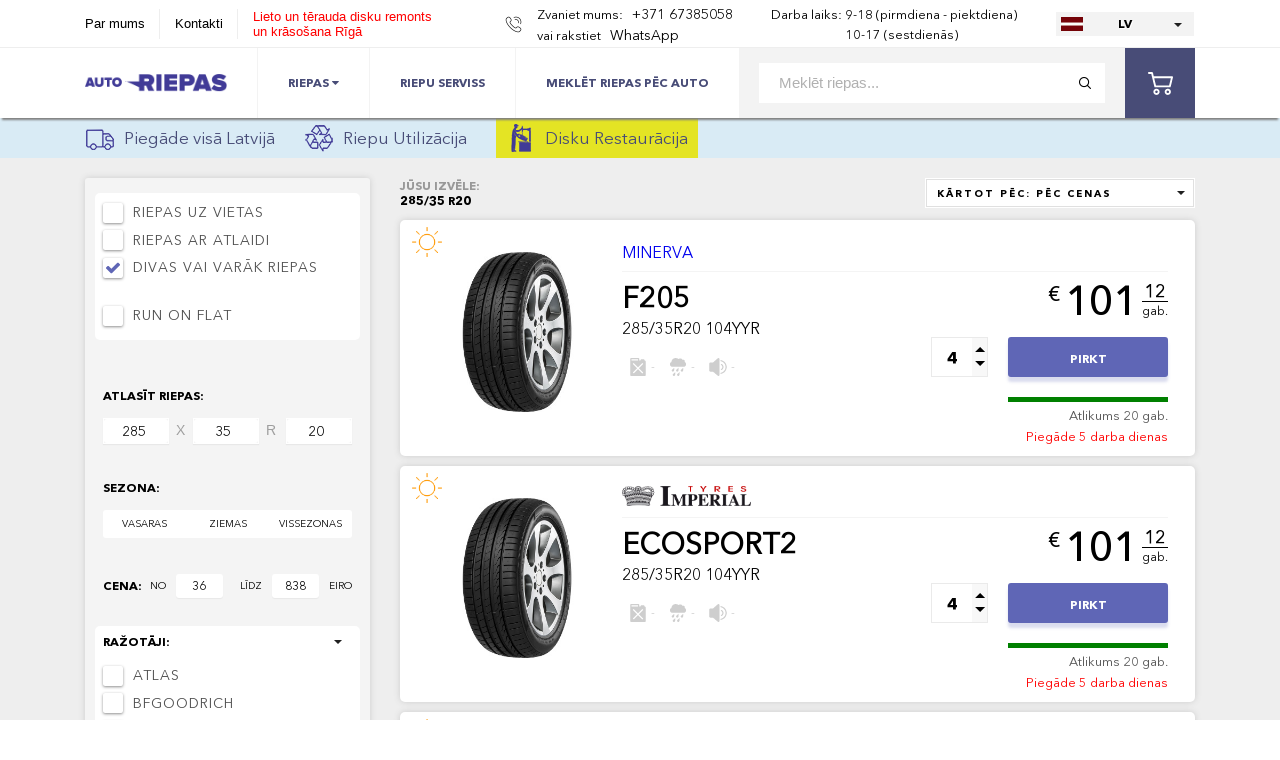

--- FILE ---
content_type: text/html; charset=UTF-8
request_url: https://www.autoriepas.lv/riepas/285-35%20R20
body_size: 10459
content:
<!DOCTYPE html>
<html lang="lv">
<head>
	<meta charset="UTF-8">
	<title>285/35 R20 Riepas internetā | Riepu Atlaides līdz 23% | AN Riepu Centrs</title>
	<meta name="description" content="285/35 R20" />
	<meta name="keywords" content="riepas, auto, vasaras, izpārdošana, letas jaunas ziemas, ziemas atlaides, interneta veikals, ziemas izvēle, kur nopirkt lētas, ziemas tops, ziemas cena, maiņa akcija, vasaras akcija, riepu izpārdošana, yokohama ziemas, 4x4" />
	<meta name="viewport" content="width=device-width, initial-scale=1" />
	<link rel="shortcut icon" type="image/x-icon" href="/favicon.ico" />
	

	<meta property="og:url" content="https://www.autoriepas.lv/riepas/285-35%20R20"/>
	<meta property="og:image" content="https://www.autoriepas.lv/assets/img/an_riepu_centrs.jpg"/>
	<meta property="og:title" content="285/35 R20 Riepas internetā | Riepu Atlaides līdz 23% | AN Riepu Centrs"/>

	<link href="/plugins/font-awesome/font-awesome.css" rel="stylesheet"/>
			<link href="https://www.autoriepas.lv/compiled/1606124056-compiled.css" rel="stylesheet" />
<script src="https://www.autoriepas.lv/compiled/1570216019-compiled.js"></script>

	
	<!-- Global site tag (gtag.js) - Google Analytics -->
		<script async src="https://www.googletagmanager.com/gtag/js?id=UA-10531547-5"></script>
		<script>
			window.dataLayer = window.dataLayer || [];

			function gtag() {
				dataLayer.push(arguments);
			}

			gtag('js', new Date());

			gtag('config', 'UA-10531547-5');
		</script>

		<script>
			(function (w, d, u) {
				var s = d.createElement('script');
				s.async = true;
				s.src = u + '?' + (Date.now() / 60000 | 0);
				var h = d.getElementsByTagName('script')[0];
				h.parentNode.insertBefore(s, h);
			})(window, document, 'https://cdn.bitrix24.eu/b21992531/crm/site_button/loader_2_vpmzse.js');
		</script>

		<!-- Facebook Pixel Code -->
		<script>
			!function (f, b, e, v, n, t, s) {
				if (f.fbq) return;
				n = f.fbq = function () {
					n.callMethod ?
							n.callMethod.apply(n, arguments) : n.queue.push(arguments)
				};
				if (!f._fbq) f._fbq = n;
				n.push = n;
				n.loaded = !0;
				n.version = '2.0';
				n.queue = [];
				t = b.createElement(e);
				t.async = !0;
				t.src = v;
				s = b.getElementsByTagName(e)[0];
				s.parentNode.insertBefore(t, s)
			}(window, document, 'script',
			'https://connect.facebook.net/en_US/fbevents.js');
		fbq('init', '420483275102303');
		fbq('track', 'PageView');
	</script>
	<noscript>
		<img height="1" width="1" src="https://www.facebook.com/tr?id=420483275102303&ev=PageView&noscript=1"/>
	</noscript>
	<!-- End Facebook Pixel Code -->
</head>
<body>


	<script>
		var language = 'lv', lng = '',
		_t_ok  = 'OK',
		_t_err = 'Kļūda!',
		_t_PLEASE_WAIT = 'LŪDZU UZGAIDIET..';
	</script>
	

<div class="wraper">
	<header>
		<div class="container">
			<div class="header_top">
				<ul class="head_nav clear">
					<li><a href="/page/about" style="line-height: 30px;">Par mums</a></li>
					
					<li><a href="/page/contacts" style="line-height: 30px;">Kontakti</a></li>
					<li>
						<a href="https://diski.autoriepas.lv/lv" target="_blank" style="color: red;">
							Lieto un tērauda disku remonts<br />un krāsošana Rīgā
						</a>
					</li>
					
				</ul>
				<div class="header_right">
					<div class="phone" style="display: block; white-space: nowrap;">
						<p style="display: inline;">Zvaniet mums:</p>
						<a style="display: inline;" href="tel:+37167385058">+371 67385058</a>
						<br/>

							<p style="display: inline;">vai rakstiet</p>
							<a style="display: inline;" target="_blank" href="https://api.whatsapp.com/send?phone=37126333121" rel="nofollow">WhatsApp</a>

						</div>

						<div class="workTime">
							<p>
								<span>
									Darba laiks:
																			<br />&nbsp;
																	</span>

								<span>
									9-18 (pirmdiena - piektdiena)
																	<br />10-17 (sestdienās)
																</span>
							</p>
						</div>
						
						<div class="lang">
							<select class="formstyler">
															<option class="lang-lv" data-link="/riepas/285-35%20R20" selected>LV</option>
															<option class="lang-ru" data-link="/ru/riepas/285-35%20R20" >RU</option>
															<option class="lang-lt" data-link="/lt/riepas/285-35%20R20" >LT</option>
														</select>
						</div>
					</div>
				</div>
			</div>
		</header>
		<div class="header_bottom_wrap inner_head">
			<div class="mob_menu">
				<ul class="nav">
					<li>
						<a href="https://www.autoriepas.lv/riepas">Riepas</a>
					</li>
					<li><a href="https://www.autoriepas.lv/riepu-serviss">Riepu Serviss</a></li>
					<li>
						<a href="https://www.autoriepas.lv/search/riepas-pec-auto">Meklēt riepas pēc auto</a>
					</li>
					
				</ul>
				<div class="mob_menu_head">
					<ul class="head_nav">
						<li><a href="/page/about">Par mums</a></li>
						<li><a href="/page/contacts">Kontakti</a></li>
						<li>
							<a href="https://diski.autoriepas.lv/lv" target="_blank">
								Disku remonts un krāsošana
							</a>
						</li>
					</ul>
					<div class="lang">
						<a href="/ru/riepas/285-35%20R20" class="lang_item lang_ru active"><span>Русский</span></a>
						<a href="/riepas/285-35%20R20" class="lang_item lang_lv"><span>Latviski</span></a>
					</div>
					<div class="wr_phone">
						<div class="phone">
							<p>Zvaniet mums: </p>
							<a href="tel:+37167385058">+371 67385058</a>
							<p>vai rakstiet<a style="display: inline;" target="_blank" href="https://api.whatsapp.com/send?phone=37126333121" rel="nofollow">WhatsApp</a></p>
						</div>
					</div>
				</div>
			</div>
			<div class="container">
				<div class="header_bottom clear">
					<button class="pull"></button>
					<a href="/" class="logo"><img src="/assets/img/logo.png" alt="AutoRiepas.lv"></a>
					<ul class="nav">
						<li>
							<a href="https://www.autoriepas.lv/riepas">
								Riepas
								<i class="fa fa-caret-down" aria-hidden="true"></i>
							</a>
							<ul>
								<li><a href="https://www.autoriepas.lv/vasaras-riepas">Vasaras riepas</a></li>
								<li><a href="https://www.autoriepas.lv/vissezonas-riepas">Vissezonas riepas</a></li>
								<li><a href="https://www.autoriepas.lv/ziemas-riepas">Ziemas riepas</a></li>
							</ul>
						</li>
						<li><a href="https://www.autoriepas.lv/riepu-serviss">Riepu serviss</a></li>
						<li>
							<a href="https://www.autoriepas.lv/search/riepas-pec-auto">Meklēt riepas pēc auto</a>
						</li>
						
					</ul>
					<div class="right_head">
						<form class="search_wrap" method="get" action="/riepas">
							<input type="text" class="search_input" placeholder="Meklēt riepas..." value="" name="search" />
							<input type="submit" class="search_submit" />
						</form>
						
						
						<a href="/cart" class="basket">
							<div class="basket_num" style="display: none">0</div>
							<svg viewBox="0 0 511.997 511.997">
								<g><g><path d="M405.387,362.612c-35.202,0-63.84,28.639-63.84,63.84s28.639,63.84,63.84,63.84s63.84-28.639,63.84-63.84    S440.588,362.612,405.387,362.612z M405.387,451.988c-14.083,0-25.536-11.453-25.536-25.536s11.453-25.536,25.536-25.536    c14.083,0,25.536,11.453,25.536,25.536S419.47,451.988,405.387,451.988z"/></g></g>
								<g><g><path d="M507.927,115.875c-3.626-4.641-9.187-7.348-15.079-7.348H118.22l-17.237-72.12c-2.062-8.618-9.768-14.702-18.629-14.702    H19.152C8.574,21.704,0,30.278,0,40.856s8.574,19.152,19.152,19.152h48.085l62.244,260.443    c2.062,8.625,9.768,14.702,18.629,14.702h298.135c8.804,0,16.477-6.001,18.59-14.543l46.604-188.329    C512.849,126.562,511.553,120.516,507.927,115.875z M431.261,296.85H163.227l-35.853-150.019h341.003L431.261,296.85z"/>
									</g></g>
								<g><g><path d="M173.646,362.612c-35.202,0-63.84,28.639-63.84,63.84s28.639,63.84,63.84,63.84s63.84-28.639,63.84-63.84    S208.847,362.612,173.646,362.612z M173.646,451.988c-14.083,0-25.536-11.453-25.536-25.536s11.453-25.536,25.536-25.536    s25.536,11.453,25.536,25.536S187.729,451.988,173.646,451.988z"/>
									</g></g>
							</svg>
						</a>
					</div>

				</div>
			</div>
			<form class="search_wrap search_wrap_mob" method="get" action="/riepas">
				<input type="text" class="search_input" placeholder="Meklēt riepas..." value="" name="search" />
				<input type="submit" class="search_submit" />
			</form>
		</div>
		<div class="topbar">
			<div class="container">
				<a class="item" href="/page/piegade-visa-latvija">
					<img src="/assets/img/autoriepas_3.png" alt="Auto Riepu Bezmaksas Piegāde" />
					Piegāde visā Latvijā
				</a>

				<a class="item" href="/page/riepu-utilizacija">
					<img src="/assets/img/autoriepas_1.png" alt="Auto Riepu Riepu Utilizācija" />
					Riepu Utilizācija
				</a>

				<a class="item" href="/page/disku-restauracija" style="background: #e4e424; padding: 0 10px;">
					<img src="/assets/img/autoriepas_4.png" alt="Disku Restaurācija" />
					Disku Restaurācija
				</a>
			</div>
		</div>

		<div id="content"><div class="content_wrap grey">
	<div class="container">
		<div class="content">
			<div class="tires_content clear">
			<aside>
				
				<!--
				<button class="pull_filtr"><span>Filtrs</span></button>
				-->
				<div class="checkbox_block">
					
					<div class="wr_cheks">
						<div class="check_item">
							<label for="option2">
								<input type="checkbox" name="onStock" value="4" data-filter="availability"  />Riepas uz vietas
							</label>
						</div>

						<div class="check_item">
							<label for="option2">
								<input type="checkbox" name="special" value="1" data-filter="special"  />Riepas ar atlaidi
							</label>
						</div>

						<div class="check_item">
							<label for="option2">
								<input type="checkbox" name="twoOrMore" value="1" data-filter="twoOrMore" checked />Divas vai varāk riepas
							</label>
						</div>

						<br />

						<div class="check_item">
							<label for="option2">
								<input type="checkbox" name="rof" value="1" data-filter="rof"  />Run on Flat
							</label>
						</div>

						<div class="onlyWinter" style="display: none">
							<div class="check_item">
								<label for="option2">
									<input type="checkbox" name="onlyWithSpikes" value="1" data-filter="onlyWithSpikes"  />Ar radzēm
								</label>
							</div>

							<div class="check_item">
								<label for="option2">
									<input type="checkbox" name="softCompound" value="1" data-filter="softCompound"  />Mīksta riepa
								</label>
							</div>
						</div>

					
					</div>
				</div>

				<div class="size_selects">
			<p>ATLASĪT RIEPAS:</p>
			<div class="size_inp_wrap">
				<select class="formstyler" data-filter="width">
					<option>Platums</option>
					<option value="">jebkurš</option>
									<option value="125" >125</option>
									<option value="135" >135</option>
									<option value="145" >145</option>
									<option value="155" >155</option>
									<option value="165" >165</option>
									<option value="175" >175</option>
									<option value="185" >185</option>
									<option value="195" >195</option>
									<option value="205" >205</option>
									<option value="215" >215</option>
									<option value="225" >225</option>
									<option value="235" >235</option>
									<option value="245" >245</option>
									<option value="255" >255</option>
									<option value="265" >265</option>
									<option value="275" >275</option>
									<option value="285" selected>285</option>
									<option value="295" >295</option>
									<option value="305" >305</option>
									<option value="315" >315</option>
									<option value="325" >325</option>
									<option value="335" >335</option>
									<option value="345" >345</option>
									<option value="550" >550</option>
								</select>

				<span>X</span>

				<select class="formstyler" data-filter="height">
					<option>Augstums</option>
					<option value="">jebkurš</option>
									<option value="0" >0</option>
									<option value="25" >25</option>
									<option value="30" >30</option>
									<option value="35" selected>35</option>
									<option value="40" >40</option>
									<option value="45" >45</option>
									<option value="50" >50</option>
									<option value="55" >55</option>
									<option value="60" >60</option>
									<option value="65" >65</option>
									<option value="70" >70</option>
									<option value="75" >75</option>
									<option value="80" >80</option>
									<option value="85" >85</option>
								</select>

				<span>R</span>
				<h4></h4>
				<select class="formstyler" data-filter="radial" data-d="20">
					<option>Diametrs</option>
					<option value="">jebkurš</option>
									<option value="12" >12</option>
									<option value="12C" >12C</option>
									<option value="13" >13</option>
									<option value="13C" >13C</option>
									<option value="14" >14</option>
									<option value="14C" >14C</option>
									<option value="15" >15</option>
									<option value="15C" >15C</option>
									<option value="16" >16</option>
									<option value="16C" >16C</option>
									<option value="17" >17</option>
									<option value="17C" >17C</option>
									<option value="18" >18</option>
									<option value="19" >19</option>
									<option value="20" selected>20</option>
									<option value="21" >21</option>
									<option value="22" >22</option>
									<option value="23" >23</option>
									<option value="24" >24</option>
								</select>
			</div>


					</div>

				<div class="season_selects">
					<p>Sezona:</p>
					<div class="season_filter">
						<div class="season_item " data-value="summer" data-filter="season">VASARAS</div>
						<div class="season_item " data-value="winter" data-filter="season">ZIEMAS</div>
						<div class="season_item " data-value="all" data-filter="season">VISSEZONAS</div>
					</div>
				</div>

				<div class="wr_range">
					<div class="range_inp_wrap">
						<p>CENA:</p>
						<div class="range_inp">
							<label for="value-input6">no</label><input id="value-input6" name="price-from" value="36" data-filter="price" />
						</div>
						<div class="range_inp">
							<label for="value-input5">līdz</label><input id="value-input5" name="price-to" value="838" data-filter="price" />
							eiro
						</div>
					</div>
					<div id="range"></div>
				</div>

				<div class="checkbox_block" style="margin-bottom: 0px;">
					<p>Ražotāji:</p>
					<div class="wr_cheks manufacturers">
																	<div class="check_item">
							<label>
								<input type="checkbox" value="ATLAS" data-filter="manufacturer"  />ATLAS
							</label>
						</div>
												<div class="check_item">
							<label>
								<input type="checkbox" value="BFGOODRICH" data-filter="manufacturer"  />BFGOODRICH
							</label>
						</div>
												<div class="check_item">
							<label>
								<input type="checkbox" value="BLACKLION" data-filter="manufacturer"  />BLACKLION
							</label>
						</div>
												<div class="check_item">
							<label>
								<input type="checkbox" value="CONTINENTAL" data-filter="manufacturer"  />CONTINENTAL
							</label>
						</div>
												<div class="check_item">
							<label>
								<input type="checkbox" value="DURATURN" data-filter="manufacturer"  />DURATURN
							</label>
						</div>
												<div class="check_item">
							<label>
								<input type="checkbox" value="FALKEN" data-filter="manufacturer"  />FALKEN
							</label>
						</div>
												<div class="check_item">
							<label>
								<input type="checkbox" value="FIREMAX" data-filter="manufacturer"  />FIREMAX
							</label>
						</div>
												<div class="check_item">
							<label>
								<input type="checkbox" value="FORTUNA" data-filter="manufacturer"  />FORTUNA
							</label>
						</div>
												<div class="check_item">
							<label>
								<input type="checkbox" value="GOODRIDE" data-filter="manufacturer"  />GOODRIDE
							</label>
						</div>
												<div class="check_item">
							<label>
								<input type="checkbox" value="GOODYEAR" data-filter="manufacturer"  />GOODYEAR
							</label>
						</div>
												<div class="check_item">
							<label>
								<input type="checkbox" value="GRENLANDER" data-filter="manufacturer"  />GRENLANDER
							</label>
						</div>
												<div class="check_item">
							<label>
								<input type="checkbox" value="GRIPMAX" data-filter="manufacturer"  />GRIPMAX
							</label>
						</div>
												<div class="check_item">
							<label>
								<input type="checkbox" value="GT RADIAL" data-filter="manufacturer"  />GT RADIAL
							</label>
						</div>
												<div class="check_item">
							<label>
								<input type="checkbox" value="HANKOOK" data-filter="manufacturer"  />HANKOOK
							</label>
						</div>
												<div class="check_item">
							<label>
								<input type="checkbox" value="IMPERIAL" data-filter="manufacturer"  />IMPERIAL
							</label>
						</div>
												<div class="check_item">
							<label>
								<input type="checkbox" value="KLEBER" data-filter="manufacturer"  />KLEBER
							</label>
						</div>
												<div class="check_item">
							<label>
								<input type="checkbox" value="KORMORAN" data-filter="manufacturer"  />KORMORAN
							</label>
						</div>
												<div class="check_item">
							<label>
								<input type="checkbox" value="KUMHO" data-filter="manufacturer"  />KUMHO
							</label>
						</div>
												<div class="check_item">
							<label>
								<input type="checkbox" value="LASSA" data-filter="manufacturer"  />LASSA
							</label>
						</div>
												<div class="check_item">
							<label>
								<input type="checkbox" value="MAXXIS" data-filter="manufacturer"  />MAXXIS
							</label>
						</div>
												<div class="check_item">
							<label>
								<input type="checkbox" value="MICHELIN" data-filter="manufacturer"  />MICHELIN
							</label>
						</div>
												<div class="check_item">
							<label>
								<input type="checkbox" value="MINERVA" data-filter="manufacturer"  />MINERVA
							</label>
						</div>
												<div class="check_item">
							<label>
								<input type="checkbox" value="NOKIAN" data-filter="manufacturer"  />NOKIAN
							</label>
						</div>
												<div class="check_item">
							<label>
								<input type="checkbox" value="NORRSKEN" data-filter="manufacturer"  />NORRSKEN
							</label>
						</div>
												<div class="check_item">
							<label>
								<input type="checkbox" value="PIRELLI" data-filter="manufacturer"  />PIRELLI
							</label>
						</div>
												<div class="check_item">
							<label>
								<input type="checkbox" value="SAILUN" data-filter="manufacturer"  />SAILUN
							</label>
						</div>
												<div class="check_item">
							<label>
								<input type="checkbox" value="SUPERIA" data-filter="manufacturer"  />SUPERIA
							</label>
						</div>
												<div class="check_item">
							<label>
								<input type="checkbox" value="TIGAR" data-filter="manufacturer"  />TIGAR
							</label>
						</div>
												<div class="check_item">
							<label>
								<input type="checkbox" value="TOURADOR" data-filter="manufacturer"  />TOURADOR
							</label>
						</div>
												<div class="check_item">
							<label>
								<input type="checkbox" value="TOYO" data-filter="manufacturer"  />TOYO
							</label>
						</div>
												<div class="check_item">
							<label>
								<input type="checkbox" value="TRIANGLE" data-filter="manufacturer"  />TRIANGLE
							</label>
						</div>
												<div class="check_item">
							<label>
								<input type="checkbox" value="TRISTAR" data-filter="manufacturer"  />TRISTAR
							</label>
						</div>
												<div class="check_item">
							<label>
								<input type="checkbox" value="UNIROYAL" data-filter="manufacturer"  />UNIROYAL
							</label>
						</div>
												<div class="check_item">
							<label>
								<input type="checkbox" value="VREDESTEIN" data-filter="manufacturer"  />VREDESTEIN
							</label>
						</div>
												<div class="check_item">
							<label>
								<input type="checkbox" value="WANLI" data-filter="manufacturer"  />WANLI
							</label>
						</div>
												<div class="check_item">
							<label>
								<input type="checkbox" value="WESTLAKE" data-filter="manufacturer"  />WESTLAKE
							</label>
						</div>
												<div class="check_item">
							<label>
								<input type="checkbox" value="YOKOHAMA" data-filter="manufacturer"  />YOKOHAMA
							</label>
						</div>
																</div>
				</div>
			</aside>

			<div class="tires_content_content">
							<div class="tire_filter">
					<div class="your_choise">
						<div>
							<span style="display: block">JŪSU IZVĒLE:</span>
							<h1 class="choosingTitle">285/35 R20</h1>
						</div>

						<div class="tire_sort">
							<select class="formstyler" data-filter="sorting">
								<option value="price" selected>KĀRTOT PĒC: Pēc cenas</option>
								<option value="popularity" >KĀRTOT PĒC: Pēc popularitātes</option>
								<option value="newest" >KĀRTOT PĒC: Jaunākās</option>
								<option value="discount" >KĀRTOT PĒC: Pēc atlaides</option>
							</select>
						</div>
					</div>
				</div>

				<div class="tires_items">
					<div class="loader"></div>

					<div class="list">
											<div class="tire_item ">
	<a id="i106583"></a>
	<div class="season_icon">
						<img src="/assets/img/summer.png" alt="VASARAS" title="VASARAS" />
				</div>

	
		<a class="tire_img" href="/item/106583">
				<img src="https://www.autoriepas.lv/uploads/shop/products/79ff4a2190f3d59088f9802f15692433.jpg" alt="MINERVA F205" loading="lazy" />
		</a>
	<div class="tire_info">
		<div class="tire_info_head">
			<div>
				<a href="/item/106583">
															MINERVA
													</a>
			</div>

			<div class="display-only">
																

						</div>
		</div>


		<div class="tire_info_body">
			<div class="tire_desc">
									<a class="tire_name" href="/item/106583">
									F205
				</a>
				<div class="tire_size">285/35R20 104YYR</div>
				<div>
								</div>
				<div class="tyre_symb_wrap">
					<div class="tire_symbols">
						<span><img src="/assets/img/gasoline.svg" alt="Degvielas patēriņš" title="Degvielas patēriņš"></span>
						<span>-</span>
						<span><img src="/assets/img/raindrops-falling-of-a-black-cloud.svg" alt="Bremzēšana uz slapja ceļa" title="Bremzēšana uz slapja ceļa"></span>
						<span>-</span>
						<span><img src="/assets/img/high-volume.svg" alt="Trokšņa līmenis dB" title="Trokšņa līmenis dB"></span>
						<span>-</span>
					</div>
									</div>
			</div>
			<div class="tire_price_block">
				<div class="prices">
					
					<div class="tire_price">
						<span>&euro;</span>
						<p>101</p>
						<div>
							<p>12</p>
							<span>gab.</span>
						</div>
					</div>
				</div>
				<div class="buy_block">
	<div class="counter_wrap">
		<input type="number" class="formstyler quantity" min="1" max="20" value="4" />
	</div>
	<div class="wr_buy_how">
		<a class="buy_btn " data-id="106583" data-added="UZ GROZU" data-buy="PIRKT" data-added_url="/cart" >
						PIRKT
				</a>
		<div class="remains">
			<div class="rem_line"><span style="width: 100%; height: 5px; background: green; display: block;"></span></div>
			<p>Atlikums 20 gab.
			
			</p>
											<span style="color: red">Piegāde 5 darba dienas</span>
			
		</div>
	</div>
	
</div>			</div>
		</div>
	</div>
</div>
	
	

<div class="tire_item ">
	<a id="i107377"></a>
	<div class="season_icon">
						<img src="/assets/img/summer.png" alt="VASARAS" title="VASARAS" />
				</div>

	
		<a class="tire_img" href="/item/107377">
				<img src="https://www.autoriepas.lv/uploads/shop/products/d0f54efa66a03b7e89a6f594e39cd39a.jpg" alt="IMPERIAL ECOSPORT2" loading="lazy" />
		</a>
	<div class="tire_info">
		<div class="tire_info_head">
			<div>
				<a href="/item/107377">
															<img src="/assets/img/brands/Imperial.png" alt="IMPERIAL" title="IMPERIAL">
													</a>
			</div>

			<div class="display-only">
																

						</div>
		</div>


		<div class="tire_info_body">
			<div class="tire_desc">
									<a class="tire_name" href="/item/107377">
									ECOSPORT2
				</a>
				<div class="tire_size">285/35R20 104YYR</div>
				<div>
								</div>
				<div class="tyre_symb_wrap">
					<div class="tire_symbols">
						<span><img src="/assets/img/gasoline.svg" alt="Degvielas patēriņš" title="Degvielas patēriņš"></span>
						<span>-</span>
						<span><img src="/assets/img/raindrops-falling-of-a-black-cloud.svg" alt="Bremzēšana uz slapja ceļa" title="Bremzēšana uz slapja ceļa"></span>
						<span>-</span>
						<span><img src="/assets/img/high-volume.svg" alt="Trokšņa līmenis dB" title="Trokšņa līmenis dB"></span>
						<span>-</span>
					</div>
									</div>
			</div>
			<div class="tire_price_block">
				<div class="prices">
					
					<div class="tire_price">
						<span>&euro;</span>
						<p>101</p>
						<div>
							<p>12</p>
							<span>gab.</span>
						</div>
					</div>
				</div>
				<div class="buy_block">
	<div class="counter_wrap">
		<input type="number" class="formstyler quantity" min="1" max="20" value="4" />
	</div>
	<div class="wr_buy_how">
		<a class="buy_btn " data-id="107377" data-added="UZ GROZU" data-buy="PIRKT" data-added_url="/cart" >
						PIRKT
				</a>
		<div class="remains">
			<div class="rem_line"><span style="width: 100%; height: 5px; background: green; display: block;"></span></div>
			<p>Atlikums 20 gab.
			
			</p>
											<span style="color: red">Piegāde 5 darba dienas</span>
			
		</div>
	</div>
	
</div>			</div>
		</div>
	</div>
</div>
	
	

<div class="tire_item ">
	<a id="i90567"></a>
	<div class="season_icon">
						<img src="/assets/img/summer.png" alt="VASARAS" title="VASARAS" />
				</div>

	
		<a class="tire_img" href="/item/90567">
				<span>SportContact 6 MGT</span>
		</a>
	<div class="tire_info">
		<div class="tire_info_head">
			<div>
				<a href="/item/90567">
															<img src="/assets/img/brands/Continental.png" alt="CONTINENTAL" title="CONTINENTAL">
													</a>
			</div>

			<div class="display-only">
																

						</div>
		</div>


		<div class="tire_info_body">
			<div class="tire_desc">
									<a class="tire_name" href="/item/90567">
									SportContact 6 MGT
				</a>
				<div class="tire_size">285/35R20 (100Y)ZR</div>
				<div>
								</div>
				<div class="tyre_symb_wrap">
					<div class="tire_symbols">
						<span><img src="/assets/img/gasoline.svg" alt="Degvielas patēriņš" title="Degvielas patēriņš"></span>
						<span>E</span>
						<span><img src="/assets/img/raindrops-falling-of-a-black-cloud.svg" alt="Bremzēšana uz slapja ceļa" title="Bremzēšana uz slapja ceļa"></span>
						<span>A</span>
						<span><img src="/assets/img/high-volume.svg" alt="Trokšņa līmenis dB" title="Trokšņa līmenis dB"></span>
						<span>74</span>
					</div>
									</div>
			</div>
			<div class="tire_price_block">
				<div class="prices">
					
					<div class="tire_price">
						<span>&euro;</span>
						<p>256</p>
						<div>
							<p>63</p>
							<span>gab.</span>
						</div>
					</div>
				</div>
				<div class="buy_block">
	<div class="counter_wrap">
		<input type="number" class="formstyler quantity" min="1" max="18" value="4" />
	</div>
	<div class="wr_buy_how">
		<a class="buy_btn " data-id="90567" data-added="UZ GROZU" data-buy="PIRKT" data-added_url="/cart" >
						PIRKT
				</a>
		<div class="remains">
			<div class="rem_line"><span style="width: 100%; height: 5px; background: green; display: block;"></span></div>
			<p>Atlikums 18 gab.
			
			</p>
											<span style="color: red">Piegāde 5 darba dienas</span>
			
		</div>
	</div>
	
</div>			</div>
		</div>
	</div>
</div>
	
	

<div class="tire_item ">
	<a id="i71511"></a>
	<div class="season_icon">
						<img src="/assets/img/summer.png" alt="VASARAS" title="VASARAS" />
				</div>

	
		<a class="tire_img" href="/item/71511">
				<span>P-Zero (PZ4) () Sports</span>
		</a>
	<div class="tire_info">
		<div class="tire_info_head">
			<div>
				<a href="/item/71511">
															<img src="/assets/img/brands/Pirelli.png" alt="PIRELLI" title="PIRELLI">
													</a>
			</div>

			<div class="display-only">
																

						</div>
		</div>


		<div class="tire_info_body">
			<div class="tire_desc">
									<a class="tire_name" href="/item/71511">
									P-Zero (PZ4) () Sports
				</a>
				<div class="tire_size">285/35R20 (104Y)ZR</div>
				<div>
								</div>
				<div class="tyre_symb_wrap">
					<div class="tire_symbols">
						<span><img src="/assets/img/gasoline.svg" alt="Degvielas patēriņš" title="Degvielas patēriņš"></span>
						<span>E</span>
						<span><img src="/assets/img/raindrops-falling-of-a-black-cloud.svg" alt="Bremzēšana uz slapja ceļa" title="Bremzēšana uz slapja ceļa"></span>
						<span>B</span>
						<span><img src="/assets/img/high-volume.svg" alt="Trokšņa līmenis dB" title="Trokšņa līmenis dB"></span>
						<span>74</span>
					</div>
									</div>
			</div>
			<div class="tire_price_block">
				<div class="prices">
					
					<div class="tire_price">
						<span>&euro;</span>
						<p>279</p>
						<div>
							<p>46</p>
							<span>gab.</span>
						</div>
					</div>
				</div>
				<div class="buy_block">
	<div class="counter_wrap">
		<input type="number" class="formstyler quantity" min="1" max="20" value="4" />
	</div>
	<div class="wr_buy_how">
		<a class="buy_btn " data-id="71511" data-added="UZ GROZU" data-buy="PIRKT" data-added_url="/cart" >
						PIRKT
				</a>
		<div class="remains">
			<div class="rem_line"><span style="width: 100%; height: 5px; background: green; display: block;"></span></div>
			<p>Atlikums 20 gab.
			
			</p>
											<span style="color: red">Piegāde 5 darba dienas</span>
			
		</div>
	</div>
	
</div>			</div>
		</div>
	</div>
</div>
	
	

<div class="tire_item ">
	<a id="i74010"></a>
	<div class="season_icon">
						<img src="/assets/img/summer.png" alt="VASARAS" title="VASARAS" />
				</div>

	
		<a class="tire_img" href="/item/74010">
				<img src="https://www.autoriepas.lv/uploads/shop/products/e91db98a645b6c76076411d34dcd9605.jpg" alt="MICHELIN Pilot Sport 3 MO" loading="lazy" />
		</a>
	<div class="tire_info">
		<div class="tire_info_head">
			<div>
				<a href="/item/74010">
															<img src="/assets/img/brands/Michelin.png" alt="MICHELIN" title="MICHELIN">
													</a>
			</div>

			<div class="display-only">
																

						</div>
		</div>


		<div class="tire_info_body">
			<div class="tire_desc">
									<a class="tire_name" href="/item/74010">
									Pilot Sport 3 MO
				</a>
				<div class="tire_size">285/35R20 (104Y)ZR</div>
				<div>
								</div>
				<div class="tyre_symb_wrap">
					<div class="tire_symbols">
						<span><img src="/assets/img/gasoline.svg" alt="Degvielas patēriņš" title="Degvielas patēriņš"></span>
						<span>E</span>
						<span><img src="/assets/img/raindrops-falling-of-a-black-cloud.svg" alt="Bremzēšana uz slapja ceļa" title="Bremzēšana uz slapja ceļa"></span>
						<span>A</span>
						<span><img src="/assets/img/high-volume.svg" alt="Trokšņa līmenis dB" title="Trokšņa līmenis dB"></span>
						<span>73</span>
					</div>
									</div>
			</div>
			<div class="tire_price_block">
				<div class="prices">
					
					<div class="tire_price">
						<span>&euro;</span>
						<p>286</p>
						<div>
							<p>87</p>
							<span>gab.</span>
						</div>
					</div>
				</div>
				<div class="buy_block">
	<div class="counter_wrap">
		<input type="number" class="formstyler quantity" min="1" max="6" value="4" />
	</div>
	<div class="wr_buy_how">
		<a class="buy_btn " data-id="74010" data-added="UZ GROZU" data-buy="PIRKT" data-added_url="/cart" >
						PIRKT
				</a>
		<div class="remains">
			<div class="rem_line"><span style="width: 66%; height: 5px; background: #EFD899; display: block;"></span></div>
			<p>Atlikums 6 gab.
			
			</p>
											<span style="color: red">Piegāde 5 darba dienas</span>
			
		</div>
	</div>
	
</div>			</div>
		</div>
	</div>
</div>
	
	

<div class="tire_item ">
	<a id="i97463"></a>
	<div class="season_icon">
						<img src="/assets/img/summer.png" alt="VASARAS" title="VASARAS" />
				</div>

	
		<a class="tire_img" href="/item/97463">
				<span>P-Zero (PZ4) (MGT) Sports</span>
		</a>
	<div class="tire_info">
		<div class="tire_info_head">
			<div>
				<a href="/item/97463">
															<img src="/assets/img/brands/Pirelli.png" alt="PIRELLI" title="PIRELLI">
													</a>
			</div>

			<div class="display-only">
																

						</div>
		</div>


		<div class="tire_info_body">
			<div class="tire_desc">
									<a class="tire_name" href="/item/97463">
									P-Zero (PZ4) (MGT) Sports
				</a>
				<div class="tire_size">285/35R20 104YYR</div>
				<div>
								</div>
				<div class="tyre_symb_wrap">
					<div class="tire_symbols">
						<span><img src="/assets/img/gasoline.svg" alt="Degvielas patēriņš" title="Degvielas patēriņš"></span>
						<span>B</span>
						<span><img src="/assets/img/raindrops-falling-of-a-black-cloud.svg" alt="Bremzēšana uz slapja ceļa" title="Bremzēšana uz slapja ceļa"></span>
						<span>A</span>
						<span><img src="/assets/img/high-volume.svg" alt="Trokšņa līmenis dB" title="Trokšņa līmenis dB"></span>
						<span>70</span>
					</div>
									</div>
			</div>
			<div class="tire_price_block">
				<div class="prices">
					
					<div class="tire_price">
						<span>&euro;</span>
						<p>289</p>
						<div>
							<p>95</p>
							<span>gab.</span>
						</div>
					</div>
				</div>
				<div class="buy_block">
	<div class="counter_wrap">
		<input type="number" class="formstyler quantity" min="1" max="20" value="4" />
	</div>
	<div class="wr_buy_how">
		<a class="buy_btn " data-id="97463" data-added="UZ GROZU" data-buy="PIRKT" data-added_url="/cart" >
						PIRKT
				</a>
		<div class="remains">
			<div class="rem_line"><span style="width: 100%; height: 5px; background: green; display: block;"></span></div>
			<p>Atlikums 20 gab.
			
			</p>
											<span style="color: red">Piegāde 5 darba dienas</span>
			
		</div>
	</div>
	
</div>			</div>
		</div>
	</div>
</div>
	
	

<div class="tire_item ">
	<a id="i71830"></a>
	<div class="season_icon">
						<img src="/assets/img/summer.png" alt="VASARAS" title="VASARAS" />
				</div>

	
		<a class="tire_img" href="/item/71830">
				<img src="https://www.autoriepas.lv/uploads/shop/products/85d852411aaed0b65efd5e10b8b96670.jpg" alt="PIRELLI P-Zero (PZ4) (MGT) Sports" loading="lazy" />
		</a>
	<div class="tire_info">
		<div class="tire_info_head">
			<div>
				<a href="/item/71830">
															<img src="/assets/img/brands/Pirelli.png" alt="PIRELLI" title="PIRELLI">
													</a>
			</div>

			<div class="display-only">
																

						</div>
		</div>


		<div class="tire_info_body">
			<div class="tire_desc">
									<a class="tire_name" href="/item/71830">
									P-Zero (PZ4) (MGT) Sports
				</a>
				<div class="tire_size">285/35R20 100YZR</div>
				<div>
								</div>
				<div class="tyre_symb_wrap">
					<div class="tire_symbols">
						<span><img src="/assets/img/gasoline.svg" alt="Degvielas patēriņš" title="Degvielas patēriņš"></span>
						<span>E</span>
						<span><img src="/assets/img/raindrops-falling-of-a-black-cloud.svg" alt="Bremzēšana uz slapja ceļa" title="Bremzēšana uz slapja ceļa"></span>
						<span>B</span>
						<span><img src="/assets/img/high-volume.svg" alt="Trokšņa līmenis dB" title="Trokšņa līmenis dB"></span>
						<span>70</span>
					</div>
									</div>
			</div>
			<div class="tire_price_block">
				<div class="prices">
					
					<div class="tire_price">
						<span>&euro;</span>
						<p>297</p>
						<div>
							<p>97</p>
							<span>gab.</span>
						</div>
					</div>
				</div>
				<div class="buy_block">
	<div class="counter_wrap">
		<input type="number" class="formstyler quantity" min="1" max="20" value="4" />
	</div>
	<div class="wr_buy_how">
		<a class="buy_btn " data-id="71830" data-added="UZ GROZU" data-buy="PIRKT" data-added_url="/cart" >
						PIRKT
				</a>
		<div class="remains">
			<div class="rem_line"><span style="width: 100%; height: 5px; background: green; display: block;"></span></div>
			<p>Atlikums 20 gab.
			
			</p>
											<span style="color: red">Piegāde 5 darba dienas</span>
			
		</div>
	</div>
	
</div>			</div>
		</div>
	</div>
</div>
	
	

<div class="tire_item ">
	<a id="i104088"></a>
	<div class="season_icon">
						<img src="/assets/img/summer.png" alt="VASARAS" title="VASARAS" />
				</div>

	
		<a class="tire_img" href="/item/104088">
				<span>P-Zero (PZ4) R-F ()(MOES) NCS Sports</span>
		</a>
	<div class="tire_info">
		<div class="tire_info_head">
			<div>
				<a href="/item/104088">
															<img src="/assets/img/brands/Pirelli.png" alt="PIRELLI" title="PIRELLI">
													</a>
			</div>

			<div class="display-only">
																

						</div>
		</div>


		<div class="tire_info_body">
			<div class="tire_desc">
									<a class="tire_name" href="/item/104088">
									P-Zero (PZ4) R-F ()(MOES) NCS Sports
				</a>
				<div class="tire_size">285/35R20 104YYR  ROF</div>
				<div>
								</div>
				<div class="tyre_symb_wrap">
					<div class="tire_symbols">
						<span><img src="/assets/img/gasoline.svg" alt="Degvielas patēriņš" title="Degvielas patēriņš"></span>
						<span>B</span>
						<span><img src="/assets/img/raindrops-falling-of-a-black-cloud.svg" alt="Bremzēšana uz slapja ceļa" title="Bremzēšana uz slapja ceļa"></span>
						<span>B</span>
						<span><img src="/assets/img/high-volume.svg" alt="Trokšņa līmenis dB" title="Trokšņa līmenis dB"></span>
						<span>70</span>
					</div>
									</div>
			</div>
			<div class="tire_price_block">
				<div class="prices">
					
					<div class="tire_price">
						<span>&euro;</span>
						<p>301</p>
						<div>
							<p>68</p>
							<span>gab.</span>
						</div>
					</div>
				</div>
				<div class="buy_block">
	<div class="counter_wrap">
		<input type="number" class="formstyler quantity" min="1" max="6" value="4" />
	</div>
	<div class="wr_buy_how">
		<a class="buy_btn " data-id="104088" data-added="UZ GROZU" data-buy="PIRKT" data-added_url="/cart" >
						PIRKT
				</a>
		<div class="remains">
			<div class="rem_line"><span style="width: 66%; height: 5px; background: #EFD899; display: block;"></span></div>
			<p>Atlikums 6 gab.
			
			</p>
											<span style="color: red">Piegāde 5 darba dienas</span>
			
		</div>
	</div>
	
</div>			</div>
		</div>
	</div>
</div>
	
	

<div class="tire_item ">
	<a id="i66116"></a>
	<div class="season_icon">
						<img src="/assets/img/winter.png" alt="ZIEMAS" title="ZIEMAS" />

				</div>

				
		<a class="tire_img" href="/item/66116">
				<span>ContiWinterContact TS830 P MO</span>
		</a>
	<div class="tire_info">
		<div class="tire_info_head">
			<div>
				<a href="/item/66116">
															<img src="/assets/img/brands/Continental.png" alt="CONTINENTAL" title="CONTINENTAL">
													</a>
			</div>

			<div class="display-only">
																

						</div>
		</div>


		<div class="tire_info_body">
			<div class="tire_desc">
									<a class="tire_name" href="/item/66116">
									ContiWinterContact TS830 P MO
				</a>
				<div class="tire_size">285/35R20 104VVR</div>
				<div>
								</div>
				<div class="tyre_symb_wrap">
					<div class="tire_symbols">
						<span><img src="/assets/img/gasoline.svg" alt="Degvielas patēriņš" title="Degvielas patēriņš"></span>
						<span>E</span>
						<span><img src="/assets/img/raindrops-falling-of-a-black-cloud.svg" alt="Bremzēšana uz slapja ceļa" title="Bremzēšana uz slapja ceļa"></span>
						<span>E</span>
						<span><img src="/assets/img/high-volume.svg" alt="Trokšņa līmenis dB" title="Trokšņa līmenis dB"></span>
						<span>75</span>
					</div>
									</div>
			</div>
			<div class="tire_price_block">
				<div class="prices">
					
					<div class="tire_price">
						<span>&euro;</span>
						<p>322</p>
						<div>
							<p>04</p>
							<span>gab.</span>
						</div>
					</div>
				</div>
				<div class="buy_block">
	<div class="counter_wrap">
		<input type="number" class="formstyler quantity" min="1" max="18" value="4" />
	</div>
	<div class="wr_buy_how">
		<a class="buy_btn " data-id="66116" data-added="UZ GROZU" data-buy="PIRKT" data-added_url="/cart" >
						PIRKT
				</a>
		<div class="remains">
			<div class="rem_line"><span style="width: 100%; height: 5px; background: green; display: block;"></span></div>
			<p>Atlikums 18 gab.
			
			</p>
											<span style="color: red">Piegāde 5 darba dienas</span>
			
		</div>
	</div>
	
</div>			</div>
		</div>
	</div>
</div>
	
	

<div class="tire_item ">
	<a id="i71969"></a>
	<div class="season_icon">
						<img src="/assets/img/summer.png" alt="VASARAS" title="VASARAS" />
				</div>

	
		<a class="tire_img" href="/item/71969">
				<img src="https://www.autoriepas.lv/uploads/shop/products/85d852411aaed0b65efd5e10b8b96670.jpg" alt="PIRELLI P-Zero (PZ4) (MC) NCS Sports" loading="lazy" />
		</a>
	<div class="tire_info">
		<div class="tire_info_head">
			<div>
				<a href="/item/71969">
															<img src="/assets/img/brands/Pirelli.png" alt="PIRELLI" title="PIRELLI">
													</a>
			</div>

			<div class="display-only">
																

						</div>
		</div>


		<div class="tire_info_body">
			<div class="tire_desc">
									<a class="tire_name" href="/item/71969">
									P-Zero (PZ4) (MC) NCS Sports
				</a>
				<div class="tire_size">285/35R20 104YZR</div>
				<div>
								</div>
				<div class="tyre_symb_wrap">
					<div class="tire_symbols">
						<span><img src="/assets/img/gasoline.svg" alt="Degvielas patēriņš" title="Degvielas patēriņš"></span>
						<span>C</span>
						<span><img src="/assets/img/raindrops-falling-of-a-black-cloud.svg" alt="Bremzēšana uz slapja ceļa" title="Bremzēšana uz slapja ceļa"></span>
						<span>A</span>
						<span><img src="/assets/img/high-volume.svg" alt="Trokšņa līmenis dB" title="Trokšņa līmenis dB"></span>
						<span>72</span>
					</div>
									</div>
			</div>
			<div class="tire_price_block">
				<div class="prices">
					
					<div class="tire_price">
						<span>&euro;</span>
						<p>322</p>
						<div>
							<p>66</p>
							<span>gab.</span>
						</div>
					</div>
				</div>
				<div class="buy_block">
	<div class="counter_wrap">
		<input type="number" class="formstyler quantity" min="1" max="20" value="4" />
	</div>
	<div class="wr_buy_how">
		<a class="buy_btn " data-id="71969" data-added="UZ GROZU" data-buy="PIRKT" data-added_url="/cart" >
						PIRKT
				</a>
		<div class="remains">
			<div class="rem_line"><span style="width: 100%; height: 5px; background: green; display: block;"></span></div>
			<p>Atlikums 20 gab.
			
			</p>
											<span style="color: red">Piegāde 5 darba dienas</span>
			
		</div>
	</div>
	
</div>			</div>
		</div>
	</div>
</div>
	
	

<div class="tire_item ">
	<a id="i104598"></a>
	<div class="season_icon">
						<img src="/assets/img/summer.png" alt="VASARAS" title="VASARAS" />
				</div>

	
		<a class="tire_img" href="/item/104598">
				<span>P-Zero (PZ4) (MO-S) KS NCS Sports</span>
		</a>
	<div class="tire_info">
		<div class="tire_info_head">
			<div>
				<a href="/item/104598">
															<img src="/assets/img/brands/Pirelli.png" alt="PIRELLI" title="PIRELLI">
													</a>
			</div>

			<div class="display-only">
																

						</div>
		</div>


		<div class="tire_info_body">
			<div class="tire_desc">
									<a class="tire_name" href="/item/104598">
									P-Zero (PZ4) (MO-S) KS NCS Sports
				</a>
				<div class="tire_size">285/35R20 104YYR</div>
				<div>
								</div>
				<div class="tyre_symb_wrap">
					<div class="tire_symbols">
						<span><img src="/assets/img/gasoline.svg" alt="Degvielas patēriņš" title="Degvielas patēriņš"></span>
						<span>-</span>
						<span><img src="/assets/img/raindrops-falling-of-a-black-cloud.svg" alt="Bremzēšana uz slapja ceļa" title="Bremzēšana uz slapja ceļa"></span>
						<span>-</span>
						<span><img src="/assets/img/high-volume.svg" alt="Trokšņa līmenis dB" title="Trokšņa līmenis dB"></span>
						<span>-</span>
					</div>
									</div>
			</div>
			<div class="tire_price_block">
				<div class="prices">
					
					<div class="tire_price">
						<span>&euro;</span>
						<p>322</p>
						<div>
							<p>66</p>
							<span>gab.</span>
						</div>
					</div>
				</div>
				<div class="buy_block">
	<div class="counter_wrap">
		<input type="number" class="formstyler quantity" min="1" max="20" value="4" />
	</div>
	<div class="wr_buy_how">
		<a class="buy_btn " data-id="104598" data-added="UZ GROZU" data-buy="PIRKT" data-added_url="/cart" >
						PIRKT
				</a>
		<div class="remains">
			<div class="rem_line"><span style="width: 100%; height: 5px; background: green; display: block;"></span></div>
			<p>Atlikums 20 gab.
			
			</p>
											<span style="color: red">Piegāde 5 darba dienas</span>
			
		</div>
	</div>
	
</div>			</div>
		</div>
	</div>
</div>
	
	

<div class="tire_item ">
	<a id="i69320"></a>
	<div class="season_icon">
						<img src="/assets/img/winter.png" alt="ZIEMAS" title="ZIEMAS" />

				</div>

				
		<a class="tire_img" href="/item/69320">
				<span>Winter Sottozero 3 (MO)</span>
		</a>
	<div class="tire_info">
		<div class="tire_info_head">
			<div>
				<a href="/item/69320">
															<img src="/assets/img/brands/Pirelli.png" alt="PIRELLI" title="PIRELLI">
													</a>
			</div>

			<div class="display-only">
																

						</div>
		</div>


		<div class="tire_info_body">
			<div class="tire_desc">
									<a class="tire_name" href="/item/69320">
									Winter Sottozero 3 (MO)
				</a>
				<div class="tire_size">285/35R20 104VVR</div>
				<div>
								</div>
				<div class="tyre_symb_wrap">
					<div class="tire_symbols">
						<span><img src="/assets/img/gasoline.svg" alt="Degvielas patēriņš" title="Degvielas patēriņš"></span>
						<span>C</span>
						<span><img src="/assets/img/raindrops-falling-of-a-black-cloud.svg" alt="Bremzēšana uz slapja ceļa" title="Bremzēšana uz slapja ceļa"></span>
						<span>B</span>
						<span><img src="/assets/img/high-volume.svg" alt="Trokšņa līmenis dB" title="Trokšņa līmenis dB"></span>
						<span>75</span>
					</div>
									</div>
			</div>
			<div class="tire_price_block">
				<div class="prices">
					
					<div class="tire_price">
						<span>&euro;</span>
						<p>333</p>
						<div>
							<p>77</p>
							<span>gab.</span>
						</div>
					</div>
				</div>
				<div class="buy_block">
	<div class="counter_wrap">
		<input type="number" class="formstyler quantity" min="1" max="20" value="4" />
	</div>
	<div class="wr_buy_how">
		<a class="buy_btn " data-id="69320" data-added="UZ GROZU" data-buy="PIRKT" data-added_url="/cart" >
						PIRKT
				</a>
		<div class="remains">
			<div class="rem_line"><span style="width: 100%; height: 5px; background: green; display: block;"></span></div>
			<p>Atlikums 20 gab.
			
			</p>
											<span style="color: red">Piegāde 5 darba dienas</span>
			
		</div>
	</div>
	
</div>			</div>
		</div>
	</div>
</div>
	
	

<div class="tire_item ">
	<a id="i71514"></a>
	<div class="season_icon">
						<img src="/assets/img/summer.png" alt="VASARAS" title="VASARAS" />
				</div>

	
		<a class="tire_img" href="/item/71514">
				<img src="https://www.autoriepas.lv/uploads/shop/products/85d852411aaed0b65efd5e10b8b96670.jpg" alt="PIRELLI P-Zero (PZ4) (F03) Sports" loading="lazy" />
		</a>
	<div class="tire_info">
		<div class="tire_info_head">
			<div>
				<a href="/item/71514">
															<img src="/assets/img/brands/Pirelli.png" alt="PIRELLI" title="PIRELLI">
													</a>
			</div>

			<div class="display-only">
																

						</div>
		</div>


		<div class="tire_info_body">
			<div class="tire_desc">
									<a class="tire_name" href="/item/71514">
									P-Zero (PZ4) (F03) Sports
				</a>
				<div class="tire_size">285/35R20 104YZR</div>
				<div>
								</div>
				<div class="tyre_symb_wrap">
					<div class="tire_symbols">
						<span><img src="/assets/img/gasoline.svg" alt="Degvielas patēriņš" title="Degvielas patēriņš"></span>
						<span>C</span>
						<span><img src="/assets/img/raindrops-falling-of-a-black-cloud.svg" alt="Bremzēšana uz slapja ceļa" title="Bremzēšana uz slapja ceļa"></span>
						<span>B</span>
						<span><img src="/assets/img/high-volume.svg" alt="Trokšņa līmenis dB" title="Trokšņa līmenis dB"></span>
						<span>70</span>
					</div>
									</div>
			</div>
			<div class="tire_price_block">
				<div class="prices">
					
					<div class="tire_price">
						<span>&euro;</span>
						<p>357</p>
						<div>
							<p>83</p>
							<span>gab.</span>
						</div>
					</div>
				</div>
				<div class="buy_block">
	<div class="counter_wrap">
		<input type="number" class="formstyler quantity" min="1" max="20" value="4" />
	</div>
	<div class="wr_buy_how">
		<a class="buy_btn " data-id="71514" data-added="UZ GROZU" data-buy="PIRKT" data-added_url="/cart" >
						PIRKT
				</a>
		<div class="remains">
			<div class="rem_line"><span style="width: 100%; height: 5px; background: green; display: block;"></span></div>
			<p>Atlikums 20 gab.
			
			</p>
											<span style="color: red">Piegāde 5 darba dienas</span>
			
		</div>
	</div>
	
</div>			</div>
		</div>
	</div>
</div>
	
	

<div class="tire_item ">
	<a id="i128625"></a>
	<div class="season_icon">
						<img src="/assets/img/winter.png" alt="ZIEMAS" title="ZIEMAS" />

				</div>

				
		<a class="tire_img" href="/item/128625">
				<span>Pilot Alpin PA4 N0</span>
		</a>
	<div class="tire_info">
		<div class="tire_info_head">
			<div>
				<a href="/item/128625">
															<img src="/assets/img/brands/Michelin.png" alt="MICHELIN" title="MICHELIN">
													</a>
			</div>

			<div class="display-only">
																

						</div>
		</div>


		<div class="tire_info_body">
			<div class="tire_desc">
									<a class="tire_name" href="/item/128625">
									Pilot Alpin PA4 N0
				</a>
				<div class="tire_size">285/35R20 104VVR</div>
				<div>
								</div>
				<div class="tyre_symb_wrap">
					<div class="tire_symbols">
						<span><img src="/assets/img/gasoline.svg" alt="Degvielas patēriņš" title="Degvielas patēriņš"></span>
						<span>C</span>
						<span><img src="/assets/img/raindrops-falling-of-a-black-cloud.svg" alt="Bremzēšana uz slapja ceļa" title="Bremzēšana uz slapja ceļa"></span>
						<span>C</span>
						<span><img src="/assets/img/high-volume.svg" alt="Trokšņa līmenis dB" title="Trokšņa līmenis dB"></span>
						<span>74</span>
					</div>
									</div>
			</div>
			<div class="tire_price_block">
				<div class="prices">
					
					<div class="tire_price">
						<span>&euro;</span>
						<p>360</p>
						<div>
							<p>92</p>
							<span>gab.</span>
						</div>
					</div>
				</div>
				<div class="buy_block">
	<div class="counter_wrap">
		<input type="number" class="formstyler quantity" min="1" max="20" value="4" />
	</div>
	<div class="wr_buy_how">
		<a class="buy_btn " data-id="128625" data-added="UZ GROZU" data-buy="PIRKT" data-added_url="/cart" >
						PIRKT
				</a>
		<div class="remains">
			<div class="rem_line"><span style="width: 100%; height: 5px; background: green; display: block;"></span></div>
			<p>Atlikums 20 gab.
			
			</p>
											<span style="color: red">Piegāde 5 darba dienas</span>
			
		</div>
	</div>
	
</div>			</div>
		</div>
	</div>
</div>
	
	

<div class="tire_item ">
	<a id="i130587"></a>
	<div class="season_icon">
						<img src="/assets/img/winter.png" alt="ZIEMAS" title="ZIEMAS" />

				</div>

				
		<a class="tire_img" href="/item/130587">
				<span>W270 Sottozero 2</span>
		</a>
	<div class="tire_info">
		<div class="tire_info_head">
			<div>
				<a href="/item/130587">
															<img src="/assets/img/brands/Pirelli.png" alt="PIRELLI" title="PIRELLI">
													</a>
			</div>

			<div class="display-only">
																

						</div>
		</div>


		<div class="tire_info_body">
			<div class="tire_desc">
									<a class="tire_name" href="/item/130587">
									W270 Sottozero 2
				</a>
				<div class="tire_size">285/35R20 104WWR</div>
				<div>
								</div>
				<div class="tyre_symb_wrap">
					<div class="tire_symbols">
						<span><img src="/assets/img/gasoline.svg" alt="Degvielas patēriņš" title="Degvielas patēriņš"></span>
						<span>C</span>
						<span><img src="/assets/img/raindrops-falling-of-a-black-cloud.svg" alt="Bremzēšana uz slapja ceļa" title="Bremzēšana uz slapja ceļa"></span>
						<span>C</span>
						<span><img src="/assets/img/high-volume.svg" alt="Trokšņa līmenis dB" title="Trokšņa līmenis dB"></span>
						<span>73</span>
					</div>
									</div>
			</div>
			<div class="tire_price_block">
				<div class="prices">
					
					<div class="tire_price">
						<span>&euro;</span>
						<p>368</p>
						<div>
							<p>32</p>
							<span>gab.</span>
						</div>
					</div>
				</div>
				<div class="buy_block">
	<div class="counter_wrap">
		<input type="number" class="formstyler quantity" min="1" max="20" value="4" />
	</div>
	<div class="wr_buy_how">
		<a class="buy_btn " data-id="130587" data-added="UZ GROZU" data-buy="PIRKT" data-added_url="/cart" >
						PIRKT
				</a>
		<div class="remains">
			<div class="rem_line"><span style="width: 100%; height: 5px; background: green; display: block;"></span></div>
			<p>Atlikums 20 gab.
			
			</p>
											<span style="color: red">Piegāde 5 darba dienas</span>
			
		</div>
	</div>
	
</div>			</div>
		</div>
	</div>
</div>
	
	

<div class="tire_item ">
	<a id="i94250"></a>
	<div class="season_icon">
						<img src="/assets/img/winter.png" alt="ZIEMAS" title="ZIEMAS" />

				</div>

				
		<a class="tire_img" href="/item/94250">
				<span>Pilot Alpin PA4 MO</span>
		</a>
	<div class="tire_info">
		<div class="tire_info_head">
			<div>
				<a href="/item/94250">
															<img src="/assets/img/brands/Michelin.png" alt="MICHELIN" title="MICHELIN">
													</a>
			</div>

			<div class="display-only">
																

						</div>
		</div>


		<div class="tire_info_body">
			<div class="tire_desc">
									<a class="tire_name" href="/item/94250">
									Pilot Alpin PA4 MO
				</a>
				<div class="tire_size">285/35R20 104VVR</div>
				<div>
								</div>
				<div class="tyre_symb_wrap">
					<div class="tire_symbols">
						<span><img src="/assets/img/gasoline.svg" alt="Degvielas patēriņš" title="Degvielas patēriņš"></span>
						<span>C</span>
						<span><img src="/assets/img/raindrops-falling-of-a-black-cloud.svg" alt="Bremzēšana uz slapja ceļa" title="Bremzēšana uz slapja ceļa"></span>
						<span>C</span>
						<span><img src="/assets/img/high-volume.svg" alt="Trokšņa līmenis dB" title="Trokšņa līmenis dB"></span>
						<span>74</span>
					</div>
									</div>
			</div>
			<div class="tire_price_block">
				<div class="prices">
					
					<div class="tire_price">
						<span>&euro;</span>
						<p>370</p>
						<div>
							<p>79</p>
							<span>gab.</span>
						</div>
					</div>
				</div>
				<div class="buy_block">
	<div class="counter_wrap">
		<input type="number" class="formstyler quantity" min="1" max="20" value="4" />
	</div>
	<div class="wr_buy_how">
		<a class="buy_btn " data-id="94250" data-added="UZ GROZU" data-buy="PIRKT" data-added_url="/cart" >
						PIRKT
				</a>
		<div class="remains">
			<div class="rem_line"><span style="width: 100%; height: 5px; background: green; display: block;"></span></div>
			<p>Atlikums 20 gab.
			
			</p>
											<span style="color: red">Piegāde 5 darba dienas</span>
			
		</div>
	</div>
	
</div>			</div>
		</div>
	</div>
</div>
	
	

<div class="tire_item ">
	<a id="i72869"></a>
	<div class="season_icon">
						<img src="/assets/img/summer.png" alt="VASARAS" title="VASARAS" />
				</div>

	
		<a class="tire_img" href="/item/72869">
				<img src="https://www.autoriepas.lv/uploads/shop/products/b915d67ea2c711a1bd69c21fa007bef2.jpg" alt="PIRELLI PZero Corsa (PZC4)(MC) NCS" loading="lazy" />
		</a>
	<div class="tire_info">
		<div class="tire_info_head">
			<div>
				<a href="/item/72869">
															<img src="/assets/img/brands/Pirelli.png" alt="PIRELLI" title="PIRELLI">
													</a>
			</div>

			<div class="display-only">
																

						</div>
		</div>


		<div class="tire_info_body">
			<div class="tire_desc">
									<a class="tire_name" href="/item/72869">
									PZero Corsa (PZC4)(MC) NCS
				</a>
				<div class="tire_size">285/35R20 104YZR</div>
				<div>
								</div>
				<div class="tyre_symb_wrap">
					<div class="tire_symbols">
						<span><img src="/assets/img/gasoline.svg" alt="Degvielas patēriņš" title="Degvielas patēriņš"></span>
						<span>E</span>
						<span><img src="/assets/img/raindrops-falling-of-a-black-cloud.svg" alt="Bremzēšana uz slapja ceļa" title="Bremzēšana uz slapja ceļa"></span>
						<span>A</span>
						<span><img src="/assets/img/high-volume.svg" alt="Trokšņa līmenis dB" title="Trokšņa līmenis dB"></span>
						<span>71</span>
					</div>
									</div>
			</div>
			<div class="tire_price_block">
				<div class="prices">
					
					<div class="tire_price">
						<span>&euro;</span>
						<p>475</p>
						<div>
							<p>08</p>
							<span>gab.</span>
						</div>
					</div>
				</div>
				<div class="buy_block">
	<div class="counter_wrap">
		<input type="number" class="formstyler quantity" min="1" max="8" value="4" />
	</div>
	<div class="wr_buy_how">
		<a class="buy_btn " data-id="72869" data-added="UZ GROZU" data-buy="PIRKT" data-added_url="/cart" >
						PIRKT
				</a>
		<div class="remains">
			<div class="rem_line"><span style="width: 66%; height: 5px; background: #EFD899; display: block;"></span></div>
			<p>Atlikums 8 gab.
			
			</p>
											<span style="color: red">Piegāde 5 darba dienas</span>
			
		</div>
	</div>
	
</div>			</div>
		</div>
	</div>
</div>
					</div>

					
					<a class="show_more" data-default_text="PARĀDĪT VAIRĀK" style="display: none">
						PARĀDĪT VAIRĀK
					</a>
					<div class="totalProductsCount" style="display: block">
						Parādītas
						<b class="currentCount">17</b> no <b class="totalCount">17</b> riepām
					</div>

					<div class="nothingFound" style="display: none">
						Nekas netika atrasts
						<i class="fa fa-frown-o" aria-hidden="true"></i>
					</div>
				</div>
			</div>
		</div>
		<br />
<style>
.catalog-info {
	padding: 19px 24px;
	background: #fff;
	border-radius: 5px;
	position: relative;
	margin-bottom: 9px;
}
</style>		</div>
	</div>
</div>

<script>
	// TODO: move to file
	var sorting = '',
		catalogURL = '/riepas',
		offset = 2,
		perPage = 40,
		timeout,
		searchValue = '',
		loader  = $('.loader');
$(function(){
	// show more
	$('.show_more').click(function(){
		var _this = $(this);
		if(!_this.hasClass('loading')){
			_this.html('<i class="fa fa-circle-o-notch fa-spin fa-lg"></i>').addClass('loading');
			scrollToElement(_this, 50);

			var filters = collectFilters();

			$.ajax({
				url: lng + '/load-products/' + offset,
				method: 'get',
				timeout: 9000,
				data: {
					filters: filters
				},
				success: function(response){
					$('.tires_items .list').append(response.html);
					$('.tires_items').find('.hide').toggleClass('active').removeClass('hide');
					if(response.count){
						offset++;
						if(response.count < perPage) _this.hide();
						setUri(response);
					}

					$('.totalProductsCount .currentCount').html(response.totalShown);
					$('.totalProductsCount .totalCount').html(response.totalCount);
					$('.totalProductsCount').show();
					$('.nothingFound').hide();
					$('.show_more').show();
					if (response.totalCount == 0) {
						$('.totalProductsCount').hide();
						$('.nothingFound').show();
						$('.show_more').hide();
					}

					if (response.totalCount == response.totalShown) {
						$('.show_more').hide();
					}

					_this.html(_this.data('default_text')).removeClass('loading');
					initDefault();
				},
				error: function () {
					_this.html(_this.data('default_text')).removeClass('loading').animateCss('shake');
				}
			});
		}
	});

	/* FILTERS */

	// price filter
	$('.wr_range input').on('keyup', function(){
		var priceFromField = $('#value-input6'),
			priceToField   = $('#value-input5'),
			priceFrom = parseInt( priceFromField.val()),
			priceTo = parseInt(  priceToField.val() );

		if( priceFrom > priceTo ){
			priceFrom = priceTo;
			priceFromField.val( priceFrom );
		}

		clearTimeout(timeout);
		timeout = setTimeout(function(){
			getProducts();
		}, 2000);
	});
	$('[data-filter]').on('change', function(){
		getProducts();
	});
	$('[data-filter]').on('click', function(){
		var type = $(this).data('filter');
		if(type != 'price') getProducts();
	});

	// scroll to last item
});

function getProducts(){
	var filters = collectFilters();

	loader.show();
	$('.tires_items .list').css('opacity', .2);
	$.ajax({
		url: '/load-products',
		method: 'get',
		timeout: 7000,
		data: {
			filters: filters
		},
		success: function(response){
			$('.tires_items .list').css('opacity', 1);
			$('.tires_items .list').html(response.html);

			$('.totalProductsCount .currentCount').html(response.totalShown);
			$('.totalProductsCount .totalCount').html(response.totalCount);

			$('.totalProductsCount').show();
			$('.nothingFound').hide();
			if(response.totalCount == 0){
				$('.totalProductsCount').hide();
				$('.nothingFound').show();
			}

			$('.tires_items').find('.hide').toggleClass('active').removeClass('hide');
			loader.hide();
			if(response.choosingTitle) setTitle(response.choosingTitle);
			setUri(response);
			if(response.count == perPage) $('.show_more').show();
			offset = 2;
			initDefault();
		},
		error: function(){
			$('.tires_items .list').css('opacity', 1);
			loader.hide();
		}
	});
}

function setTitle(title){
	$('.choosingTitle').html(title).show();
	if(title.length){
		$('.your_choise span').show();
	}else{
		$('.your_choise span').html('').hide();
	}
	document.title = (title.length ? title + ' - ' : '') + 'Autoriepas.lv';
}

function setUri(response){
	history.replaceState('', response.choosingTitle, catalogURL + (response.url ? '?' : '') + response.url);
}

function collectFilters(){
	var filters = {
		search: searchValue,
		sorting: $('select[data-filter="sorting"]').val(),
		priceFrom: parseInt( $('#value-input6').val() ),
		priceTo:   parseInt( $('#value-input5').val() ),
		w: $('select[data-filter="width"] option:selected').attr('value'),
		h: $('select[data-filter="height"] option:selected').attr('value'),
		r: $('select[data-filter="radial"] option:selected').attr('value'),
		s: $('.season_item.active_btn').data('value'),
		onStock: $('[data-filter="availability"]').is(':checked') ? 1 : 0,
		special: $('[data-filter="special"]').is(':checked') ? 1 : 0,
		rof: $('[data-filter="rof"]').is(':checked') ? 1 : 0,
		twoOrMore: $('[data-filter="twoOrMore"]').is(':checked') ? 1 : 0,
		onlyWithSpikes: $('[data-filter="onlyWithSpikes"]').is(':checked') ? 1 : 0,
		softCompound: $('[data-filter="softCompound"]').is(':checked') ? 1 : 0,
		vehicleTypes: [],
		manufacturers: []
	};

	if(filters.s == 'winter'){
		$('.onlyWinter').show();
	}else{
		$('.onlyWinter').hide();
	}

	$('input:checked[data-filter="vehicleType"]').each(function(){
		filters.vehicleTypes.push( $(this).val() );
	});

	$('input:checked[data-filter="manufacturer"]').each(function(){
		filters.manufacturers.push( $(this).val() );
	});

	return filters;
}
</script>

<style>
	/*
	.wr_cheks {
		max-height: 170px;
		overflow-y: scroll;
	}
	*/
</style></div>

		<div class="modal">
			<div class="wrap_modal" id="call_back">
				<div class="title_modal">
					<h2>PIEZVANIET MAN</h2>
					<div class="title_modal_after">
						<span><img src="/assets/img/icons/phone-call3.png" alt=""></span>
					</div>
				</div>
				<div class="title_modal_txt">
					<p>Atstājiet savu telefona numuru un mēs Jums piezvanīsim</p>
				</div>
				<form class="form_modal callBackForm">
					<div class="input_item">
						<input type="text" class="input_one" name="name" placeholder="* Jūsu vārds vai uzņēmuma nosaukums">
					</div>
					<div class="input_item">
						<input type="text" class="input_one" name="phone" placeholder="* Telefona numurs">
					</div>
					<button class="input_sub" type="submit" data-default_text="NOSŪTĪT PIETEIKUMU">NOSŪTĪT PIETEIKUMU</button>
				</form>
			</div>
		</div>

		<footer>
			<div class="container">
				<div class="footer">
					<div class="wr_footer_logo">
						<a href="/" class="footer_logo"></a>
					</div>
					<div class="footer_nav_item">
						<p>Informācija:</p>
						<ul>
							<li><a href="/page/about">Par mums</a></li>
							<li><a href="/page/noteikumi">Pasūtījuma noteikumi</a></li>
							<li><a href="/page/contacts">Kontakti</a></li>
							<!--<li><a href="#">Piegāde un apmaksa</a></li>-->
							<li><a href="/page/privacy">Privātuma politika</a></li>
							<li><a href="https://www.autoriepas.lv/riepu-piegade">Piegāde un apmaksa</a></li>
							<li><a href="https://www.autoriepas.lv/riepu-cenas">Servisa cenrādis</a></li>
						</ul>
					</div>
					<div class="footer_nav_item">
						<p>Izvēlne:</p>
						<ul>
							<li><a href="https://www.autoriepas.lv/riepas">Riepas</a></li>

							<li><a href="https://www.autoriepas.lv/ziemas-riepas">Ziemas riepas</a></li>
							<li><a href="https://www.autoriepas.lv/vasaras-riepas">Vasaras riepas</a></li>
							<li><a href="https://www.autoriepas.lv/vissezonas-riepas">Vissezonas riepas</a></li>

							<li><a href="/calculator">Kalkulators</a></li>
							<li><a href="https://www.autoriepas.lv/riepu-serviss">E-Serviss</a></li>
							
						</ul>
					</div>
					
					<div class="footer_contacts">
						<a data-src="#call_back" class="callback open_fancy">PASŪTĪT ZVANU</a>
						<div class="foot_cont_item">
							<a href="#">SIA "AN Riepu Centrs"</a>
							<p>Telefona numurs:</p><a href="tel:+37167385058">+371 67385058</a>
						</div>
						<div class="foot_cont_item">
							<p>Pasts:</p><a href="mailto:info@autoriepas.lv">info@autoriepas.lv</a>
						</div>
						<div class="foot_cont_item">
							<p>Reģistrācijas numurs:</p><a>40103340413																	</a>
						</div>
						<div class="foot_cont_item">
							<p>Adrese:</p>
							<a>
								Dzirkaļu 44, Rīga, LV-1057<br />(Granīta 3/5, Rīga, LV-1057)
							</a>
						</div>
					</div>
				</div>
			</div>
		</footer>

		<div class="footer_bottom_wrap">
			<div class="container">
				<div class="footer_bottom">
					<div class="footer_b_left">
						<div class="pay">
							<a href="https://mixprice.lv/" target="_blank">
								<img src="https://mixprice.lv/images/mixprice-lv.gif" alt="MixPrice.lv" title="MixPrice.lv cenu salīdzināšana">
							</a>
							

							<img border="0" alt="Salidzini.lv" src="https://static.salidzini.lv/images/logo_button.gif" style="width: 88px; height: 31px; margin-left: 5px;"/>
							<!--
							<img src="/assets/img/visa.png" alt="">
							<a href="#"><img src="/assets/img/master.png" alt=""></a>
							<a href="#"><img src="/assets/img/swedbank.png" alt=""></a>
							-->
						</div>
						<div class="copyright">© AN RIEPU CENTRS, SIA, 2018 - 2023</div>
					</div>
					<div class="footer_soc">
						<a href="https://www.facebook.com/autoriepaslv/" target="_blank" class="footer_soc_link fb" style="margin-right: 10px;">
							<svg viewBox="0 0 430.113 430.114">
								<g>
									<path id="Facebook"
									      d="M158.081,83.3c0,10.839,0,59.218,0,59.218h-43.385v72.412h43.385v215.183h89.122V214.936h59.805   c0,0,5.601-34.721,8.316-72.685c-7.784,0-67.784,0-67.784,0s0-42.127,0-49.511c0-7.4,9.717-17.354,19.321-17.354   c9.586,0,29.818,0,48.557,0c0-9.859,0-43.924,0-75.385c-25.016,0-53.476,0-66.021,0C155.878-0.004,158.081,72.48,158.081,83.3z"/>
								</g>
							</svg>
						</a>
						
						<a href="https://www.youtube.com/channel/UC6_zm6UWrK45spqDKMLqj0g/videos?view_as=subscriber" target="_blank" class="footer_soc_link youtube">
							<svg viewBox="0 0 508.492 508.492">
								<path d="M504.15,158.24c-2.829-33.848-23.011-76.532-64.487-78.058c-115.815-7.787-253.02-9.916-370.933,0  c-36.582,4.1-61.658,48.659-64.391,82.507c-5.784,71.097-5.784,111.557,0,182.654c2.765,33.848,27.206,78.662,64.455,83.365  c119.311,7.787,255.849,8.899,370.933,0c36.105-6.261,61.69-49.517,64.455-83.365C509.934,274.214,509.934,229.337,504.15,158.24z   M190.647,344.199V161.926l158.912,91.152L190.647,344.199z"/>
								<g></g>
							</svg>
						</a>
					</div>
				</div>
			</div>
		</div>
	</div>
	<link rel="stylesheet" href="/plugins/sweetalert/sweetalert2.min.css" />
	<script type="text/javascript" id="hs-script-loader" async defer src="//js.hs-scripts.com/5976238.js"></script>


</body>
</html>

--- FILE ---
content_type: image/svg+xml
request_url: https://www.autoriepas.lv/assets/img/gasoline.svg
body_size: 329
content:
<?xml version="1.0" encoding="iso-8859-1"?>
<svg xmlns="http://www.w3.org/2000/svg" xmlns:xlink="http://www.w3.org/1999/xlink" version="1.1" viewBox="0 0 231 231" enable-background="new 0 0 231 231" width="512px" height="512px">
  <g>
    <path d="m202.833,33h-3.333v-5c0-6.627-5.039-12-11.667-12h-27c-6.628,0-12.333,5.373-12.333,12v5h-17v-21c0-6.6-5.067-12-11.667-12h-91c-6.6,0-12.333,5.4-12.333,12v207c0,6.627 5.705,12 12.333,12h174c6.628,0 11.667-5.373 11.667-12v-174c0-6.627-5.039-12-11.667-12zm-170.333-17h83v17h-83v-17zm138.842,182.072l-55.51-55.51-55.508,55.508-11.313-11.313 55.508-55.508-55.507-55.507 11.314-11.315 55.507,55.508 55.507-55.508 11.314,11.315-55.508,55.507 55.508,55.509-11.312,11.314z" fill="#cecece"/>
  </g>
</svg>
